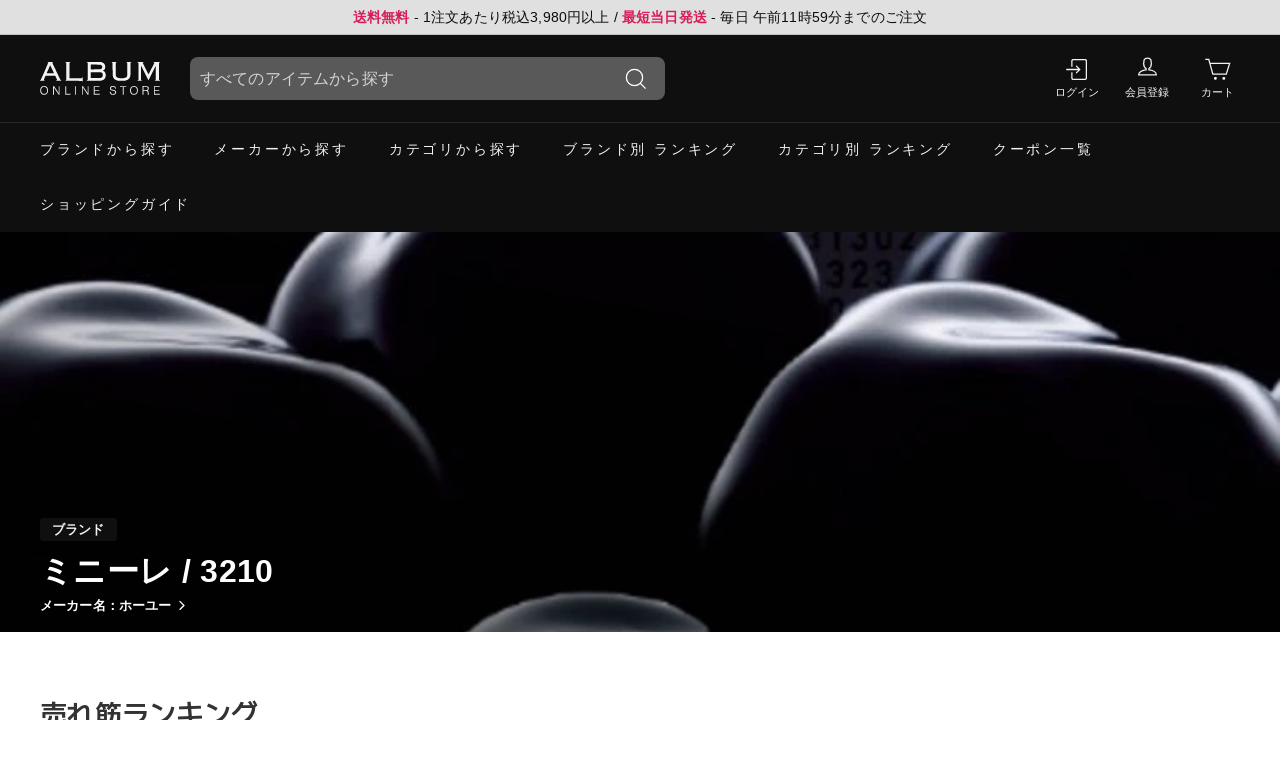

--- FILE ---
content_type: text/javascript
request_url: https://store.album-hair.com/cdn/shop/t/146/assets/theme-child.js?v=18497852204087877081766727300
body_size: 544
content:
$(function(){$(".add-to-cart-btn").on("click",function(event){event.preventDefault(),$(this).addClass("btn--loading"),$(this).find(".add-to-cart-text").text($(this).data("loading-text")),$(this).closest("form").submit()}),$("#historyBack").on("click",window.history.back),smoothScroll("#g-nav a"),smoothScroll('a[href^="#section-"]');function smoothScroll(selector){$(selector).click(function(){var elmHash=$(this).attr("href"),pos=Math.round($(elmHash).offset().top-75);return $("body,html").animate({scrollTop:pos},500),!1})}var isMobile=window.innerWidth<=768,selectors=isMobile?[{class:".readmore",lines:7.73},{class:".product_comment",lines:2}]:[{class:".info_list .document__mask",lines:3}];setLines(isMobile,selectors),isMobile&&(groupElements(),$("#linear-gradient--range").each(function(){setGradientHeight(this)})),$(window).resize(function(){groupElements()});function groupElements(){isMobile?$(".mobile_group").each(function(){$(this).hasClass("already-grouped")||($(this).nextUntil(".toggleButton").wrapAll('<div class="toggleContent custom-hide medium-up--hide"></div>'),$(this).addClass("already-grouped"))}):($(".toggleContent").contents().unwrap(),$(".mobile_group").removeClass("already-grouped"))}function setGradientHeight(range){var $parentBottleLayer=$(range).parents(".linear-gradient--bottleLayer");$parentBottleLayer.addClass("linear-gradient--topLayer");var offset=$(range).position().top;if($parentBottleLayer.css({height:offset+"px",overflow:"hidden"}),!$parentBottleLayer.next().hasClass("readmore-fullbtn")){var $readMoreBtn=$("<button>",{class:"readmore-fullbtn",text:"\u3055\u3089\u306B\u8868\u793A"});$readMoreBtn.insertAfter($parentBottleLayer),$readMoreBtn.on("click",function(){$parentBottleLayer.css("height","auto"),$parentBottleLayer.removeClass("linear-gradient--topLayer document__mask"),$readMoreBtn.remove()})}}function setLines(isMobile2,selectors2){var $tempDiv=$("<div>",{css:{visibility:"hidden",position:"absolute","white-space":"nowrap",padding:isMobile2?"17px":"29.75px","font-size":isMobile2?"14px":"16px"}});$tempDiv.text("\u30C6\u30AD\u30B9\u30C8\u306E\u884C\u306E\u9AD8\u3055\u3092\u6E2C\u5B9A"),$("body").append($tempDiv);var lineHeight=$tempDiv.height();$tempDiv.remove(),selectors2.forEach(function(selector){var maxHeight=lineHeight*selector.lines;$(selector.class).each(function(){var $this=$(this),textHeight=$this.outerHeight();if(textHeight<=maxHeight)$this.removeClass("document__mask");else if($this.addClass("document__mask"),$this.css({height:maxHeight+"px",overflow:"hidden"}),!$this.next().hasClass("readmore-btn")){var $readMoreBtn=$("<button>",{class:"readmore-btn",text:"\u3055\u3089\u306B\u8868\u793A"});$readMoreBtn.insertAfter($this),$readMoreBtn.on("click",function(){$this.css("height","auto"),$this.removeClass("document__mask"),$readMoreBtn.remove()})}})})}}),$(document).ready(function(){adjustGridView(),$(window).resize(function(){adjustGridView()});function adjustGridView(){$(window).width()<768?$(".product-grid--js").attr("data-view","list"):$(".product-grid--js").attr("data-view","xsmall")}});function shareData(){if(navigator.share){var pageTitle=document.title,pageUrl=window.location.href,productImageUrl=$(".product-image-main img").attr("data-src")||$(".product-image-main img").attr("src");navigator.share({title:pageTitle,url:pageUrl,files:[new File([productImageUrl],"product.jpg",{type:"image/jpg"})]}).then(function(){return console.log("Data was shared successfully")}).catch(function(err){return console.error("Error: "+err)})}else console.log("Web Share API is not supported.")}$(".share-button").on("click",shareData);
//# sourceMappingURL=/cdn/shop/t/146/assets/theme-child.js.map?v=18497852204087877081766727300


--- FILE ---
content_type: image/svg+xml
request_url: https://store.album-hair.com/cdn/shop/files/store_logo.svg?v=1718763105&width=120
body_size: 2799
content:
<svg xmlns:xlink="http://www.w3.org/1999/xlink" style="shape-rendering:geometricPrecision; text-rendering:geometricPrecision; image-rendering:optimizeQuality; fill-rule:evenodd; clip-rule:evenodd" height="261px" width="946px" version="1.1" xmlns="http://www.w3.org/2000/svg">
<g><path d="M 60.5,-0.5 C 74.1667,-0.5 87.8333,-0.5 101.5,-0.5C 101.762,0.977822 101.429,2.31116 100.5,3.5C 97.0988,5.43316 96.5988,8.09982 99,11.5C 119.606,54.379 139.94,97.379 160,140.5C 161.85,143.841 164.683,145.174 168.5,144.5C 168.5,146.167 168.5,147.833 168.5,149.5C 155.167,149.5 141.833,149.5 128.5,149.5C 128.5,147.833 128.5,146.167 128.5,144.5C 131.571,145.075 133.571,143.909 134.5,141C 130.023,130.566 125.357,120.232 120.5,110C 94.8333,109.333 69.1667,109.333 43.5,110C 39.2045,119.426 35.0378,128.926 31,138.5C 29.608,142.22 30.7747,144.22 34.5,144.5C 34.5,146.167 34.5,147.833 34.5,149.5C 22.8333,149.5 11.1667,149.5 -0.5,149.5C -0.5,147.833 -0.5,146.167 -0.5,144.5C 2.32454,144.919 4.49121,143.919 6,141.5C 26.8309,96.5217 46.4975,51.1883 65,5.5C 63.8904,3.96317 62.3904,3.2965 60.5,3.5C 60.5,2.16667 60.5,0.833333 60.5,-0.5 Z M 79.5,25.5 C 90.1868,46.3758 100.52,67.5424 110.5,89C 91.1667,89.6667 71.8333,89.6667 52.5,89C 62.1988,68.1055 71.1988,46.9389 79.5,25.5 Z" fill="#fefffe" style="opacity:0.95"></path></g>
<g><path d="M 201.5,-0.5 C 213.833,-0.5 226.167,-0.5 238.5,-0.5C 238.5,0.833333 238.5,2.16667 238.5,3.5C 236.097,3.39297 234.264,4.39297 233,6.5C 232.5,47.4986 232.333,88.4986 232.5,129.5C 264.168,129.667 295.835,129.5 327.5,129C 331.743,127.801 333.743,124.968 333.5,120.5C 334.833,120.5 336.167,120.5 337.5,120.5C 337.5,131.833 337.5,143.167 337.5,154.5C 336.022,154.762 334.689,154.429 333.5,153.5C 332.687,152.186 331.687,151.019 330.5,150C 287.501,149.5 244.501,149.333 201.5,149.5C 201.5,147.833 201.5,146.167 201.5,144.5C 203.722,144.822 205.556,144.155 207,142.5C 207.667,97.1667 207.667,51.8333 207,6.5C 205.826,4.3291 203.993,3.3291 201.5,3.5C 201.5,2.16667 201.5,0.833333 201.5,-0.5 Z" fill="#fefffe" style="opacity:0.943"></path></g>
<g><path d="M 369.5,-0.5 C 405.833,-0.5 442.167,-0.5 478.5,-0.5C 507.816,5.43179 518.982,23.0985 512,52.5C 509.141,60.6926 503.641,66.1926 495.5,69C 507.692,73.1971 514.859,81.6971 517,94.5C 520.3,110.466 516.8,124.633 506.5,137C 498.67,143.391 489.67,147.058 479.5,148C 442.854,149.418 406.187,149.918 369.5,149.5C 369.5,147.833 369.5,146.167 369.5,144.5C 372.808,145.026 374.974,143.693 376,140.5C 376.667,96.1667 376.667,51.8333 376,7.5C 374.728,4.77764 372.561,3.44431 369.5,3.5C 369.5,2.16667 369.5,0.833333 369.5,-0.5 Z M 400.5,20.5 C 425.871,20.0576 451.205,20.5576 476.5,22C 485.543,24.221 490.21,30.0543 490.5,39.5C 490.641,48.7383 486.307,54.5716 477.5,57C 451.877,58.4532 426.21,58.9532 400.5,58.5C 400.5,45.8333 400.5,33.1667 400.5,20.5 Z M 400.5,80.5 C 426.502,80.3334 452.502,80.5 478.5,81C 489.986,84.287 495.653,91.9537 495.5,104C 495.275,116.813 488.942,124.479 476.5,127C 451.169,127.5 425.836,127.667 400.5,127.5C 400.5,111.833 400.5,96.1667 400.5,80.5 Z" fill="#fefffe" style="opacity:0.964"></path></g>
<g><path d="M 566.5,-0.5 C 578.833,-0.5 591.167,-0.5 603.5,-0.5C 603.5,0.833333 603.5,2.16667 603.5,3.5C 599.893,3.37851 597.727,5.04518 597,8.5C 596.035,42.206 596.368,75.8727 598,109.5C 600.013,116.181 604.18,121.014 610.5,124C 631.053,130.927 651.719,131.261 672.5,125C 680.766,122.401 685.932,116.901 688,108.5C 688.667,74.5 688.667,40.5 688,6.5C 686.826,4.3291 684.993,3.3291 682.5,3.5C 682.5,2.16667 682.5,0.833333 682.5,-0.5C 694.833,-0.5 707.167,-0.5 719.5,-0.5C 719.5,0.833333 719.5,2.16667 719.5,3.5C 717.007,3.3291 715.174,4.3291 714,6.5C 713.667,37.5 713.333,68.5 713,99.5C 712.422,127.074 698.588,143.241 671.5,148C 652.5,150 633.5,150 614.5,148C 588.738,144.32 574.905,129.486 573,103.5C 572.667,71.1667 572.333,38.8333 572,6.5C 570.736,4.39297 568.903,3.39297 566.5,3.5C 566.5,2.16667 566.5,0.833333 566.5,-0.5 Z" fill="#fefffe" style="opacity:0.961"></path></g>
<g><path d="M 768.5,-0.5 C 784.167,-0.5 799.833,-0.5 815.5,-0.5C 815.5,0.833333 815.5,2.16667 815.5,3.5C 811.64,3.2986 809.806,4.96527 810,8.5C 825,38.5 840,68.5 855,98.5C 871.089,67.9902 886.922,37.3235 902.5,6.5C 900.796,4.15069 898.463,3.15069 895.5,3.5C 895.5,2.16667 895.5,0.833333 895.5,-0.5C 912.167,-0.5 928.833,-0.5 945.5,-0.5C 945.5,0.833333 945.5,2.16667 945.5,3.5C 942.901,3.54937 940.734,4.54937 939,6.5C 938.333,51.8333 938.333,97.1667 939,142.5C 940.897,144.016 943.064,144.683 945.5,144.5C 945.5,146.167 945.5,147.833 945.5,149.5C 932.5,149.5 919.5,149.5 906.5,149.5C 906.5,147.833 906.5,146.167 906.5,144.5C 909.368,144.915 911.535,143.915 913,141.5C 913.667,103.833 913.667,66.1667 913,28.5C 893.667,67.8333 874.333,107.167 855,146.5C 835.411,107.654 816.077,68.6545 797,29.5C 796.333,67.1667 796.333,104.833 797,142.5C 798.444,144.155 800.278,144.822 802.5,144.5C 802.5,146.167 802.5,147.833 802.5,149.5C 791.167,149.5 779.833,149.5 768.5,149.5C 768.5,147.833 768.5,146.167 768.5,144.5C 772.757,145.403 775.257,143.736 776,139.5C 776.667,96.1667 776.667,52.8333 776,9.5C 775.269,5.34332 772.769,3.34332 768.5,3.5C 768.5,2.16667 768.5,0.833333 768.5,-0.5 Z" fill="#fefffe" style="opacity:0.955"></path></g>
<g><path d="M 39.5,260.5 C 34.8333,260.5 30.1667,260.5 25.5,260.5C 12.3371,256.829 4.50375,248.163 2,234.5C -1.29921,218.835 2.86746,205.668 14.5,195C 26.5,189 38.5,189 50.5,195C 62.0501,205.682 66.2167,218.848 63,234.5C 60.4963,248.163 52.6629,256.829 39.5,260.5 Z M 29.5,196.5 C 47.0325,198.037 56.0325,207.704 56.5,225.5C 54.4851,249.722 42.1518,257.889 19.5,250C 9.91246,240.353 6.74579,228.853 10,215.5C 13.147,205.517 19.647,199.184 29.5,196.5 Z" fill="#fefffe" style="opacity:0.881"></path></g>
<g><path d="M 582.5,260.5 C 577.833,260.5 573.167,260.5 568.5,260.5C 556.509,257.334 550.176,249.501 549.5,237C 552.146,236.503 554.813,236.336 557.5,236.5C 557.736,244.827 561.736,250.327 569.5,253C 577.166,254.733 584,253.233 590,248.5C 594.978,239.702 592.811,233.536 583.5,230C 576.459,228.49 569.459,226.823 562.5,225C 552.92,220.973 549.42,213.807 552,203.5C 556.356,193.582 564.023,189.249 575,190.5C 590.257,189.358 598.09,196.358 598.5,211.5C 596.167,211.5 593.833,211.5 591.5,211.5C 591.183,203.019 586.85,198.185 578.5,197C 570.681,195.653 564.514,198.153 560,204.5C 558.631,209.437 559.797,213.604 563.5,217C 572.124,219.459 580.79,221.792 589.5,224C 600.508,230.026 603.341,238.859 598,250.5C 594.137,256.006 588.971,259.339 582.5,260.5 Z" fill="#fefffe" style="opacity:0.876"></path></g>
<g><path d="M 747.5,260.5 C 742.833,260.5 738.167,260.5 733.5,260.5C 720.135,256.505 712.302,247.505 710,233.5C 707.312,218.897 711.145,206.397 721.5,196C 731.207,190.346 741.54,189.013 752.5,192C 760.667,194.833 766.167,200.333 769,208.5C 774.004,222.799 772.671,236.466 765,249.5C 760.255,255.113 754.422,258.779 747.5,260.5 Z M 737.5,196.5 C 753.303,196.816 762.136,204.816 764,220.5C 765.652,232.212 762.152,242.046 753.5,250C 735.395,257.863 723.562,252.363 718,233.5C 715.131,220.784 718.298,209.95 727.5,201C 730.815,199.17 734.149,197.67 737.5,196.5 Z" fill="#fefffe" style="opacity:0.874"></path></g>
<g><path d="M 102.5,191.5 C 105.572,191.183 108.572,191.516 111.5,192.5C 123.667,210.833 135.833,229.167 148,247.5C 147.9,228.84 147.734,210.174 147.5,191.5C 149.833,191.5 152.167,191.5 154.5,191.5C 154.5,214.167 154.5,236.833 154.5,259.5C 151.315,259.98 148.481,259.314 146,257.5C 134,239.5 122,221.5 110,203.5C 109.5,222.164 109.333,240.83 109.5,259.5C 107.167,259.5 104.833,259.5 102.5,259.5C 102.5,236.833 102.5,214.167 102.5,191.5 Z" fill="#fefffe" style="opacity:0.881"></path></g>
<g><path d="M 199.5,191.5 C 202.167,191.5 204.833,191.5 207.5,191.5C 207.5,211.833 207.5,232.167 207.5,252.5C 218.167,252.5 228.833,252.5 239.5,252.5C 239.5,254.833 239.5,257.167 239.5,259.5C 226.167,259.5 212.833,259.5 199.5,259.5C 199.5,236.833 199.5,214.167 199.5,191.5 Z" fill="#fefffe" style="opacity:0.858"></path></g>
<g><path d="M 277.5,191.5 C 279.833,191.5 282.167,191.5 284.5,191.5C 284.5,214.167 284.5,236.833 284.5,259.5C 282.167,259.5 279.833,259.5 277.5,259.5C 277.5,236.833 277.5,214.167 277.5,191.5 Z" fill="#fefffe" style="opacity:0.982"></path></g>
<g><path d="M 330.5,191.5 C 334.007,190.994 337.174,191.66 340,193.5C 352,211.5 364,229.5 376,247.5C 375.612,228.856 375.445,210.19 375.5,191.5C 377.833,191.5 380.167,191.5 382.5,191.5C 382.5,214.167 382.5,236.833 382.5,259.5C 379.753,259.813 377.086,259.48 374.5,258.5C 362.333,240.167 350.167,221.833 338,203.5C 337.5,222.164 337.333,240.83 337.5,259.5C 335.167,259.5 332.833,259.5 330.5,259.5C 330.5,236.833 330.5,214.167 330.5,191.5 Z" fill="#fefffe" style="opacity:0.867"></path></g>
<g><path d="M 423.5,191.5 C 438.833,191.5 454.167,191.5 469.5,191.5C 469.5,193.833 469.5,196.167 469.5,198.5C 456.833,198.5 444.167,198.5 431.5,198.5C 431.5,206.167 431.5,213.833 431.5,221.5C 443.167,221.5 454.833,221.5 466.5,221.5C 466.5,223.5 466.5,225.5 466.5,227.5C 454.833,227.5 443.167,227.5 431.5,227.5C 431.5,235.833 431.5,244.167 431.5,252.5C 444.5,252.5 457.5,252.5 470.5,252.5C 470.5,254.833 470.5,257.167 470.5,259.5C 454.833,259.5 439.167,259.5 423.5,259.5C 423.5,236.833 423.5,214.167 423.5,191.5 Z" fill="#fefffe" style="opacity:0.864"></path></g>
<g><path d="M 630.5,191.5 C 647.167,191.5 663.833,191.5 680.5,191.5C 680.5,193.833 680.5,196.167 680.5,198.5C 673.5,198.5 666.5,198.5 659.5,198.5C 659.5,218.833 659.5,239.167 659.5,259.5C 656.833,259.5 654.167,259.5 651.5,259.5C 651.5,239.167 651.5,218.833 651.5,198.5C 644.5,198.5 637.5,198.5 630.5,198.5C 630.5,196.167 630.5,193.833 630.5,191.5 Z" fill="#fefffe" style="opacity:0.86"></path></g>
<g><path d="M 808.5,191.5 C 820.171,191.333 831.838,191.5 843.5,192C 856.234,195.487 860.734,203.654 857,216.5C 855.44,220.232 852.94,223.232 849.5,225.5C 851.919,227.754 853.752,230.421 855,233.5C 855.997,239.461 856.663,245.461 857,251.5C 857.639,254.112 858.806,256.446 860.5,258.5C 857.232,259.487 853.898,259.82 850.5,259.5C 849.341,252.888 848.508,246.221 848,239.5C 847.036,232.869 843.202,229.369 836.5,229C 829.508,228.5 822.508,228.334 815.5,228.5C 815.5,238.833 815.5,249.167 815.5,259.5C 813.167,259.5 810.833,259.5 808.5,259.5C 808.5,236.833 808.5,214.167 808.5,191.5 Z M 815.5,198.5 C 824.506,198.334 833.506,198.5 842.5,199C 850.81,203.549 852.643,210.049 848,218.5C 846.421,220.041 844.587,221.208 842.5,222C 833.506,222.5 824.506,222.666 815.5,222.5C 815.5,214.5 815.5,206.5 815.5,198.5 Z" fill="#fefffe" style="opacity:0.914"></path></g>
<g><path d="M 898.5,191.5 C 913.5,191.5 928.5,191.5 943.5,191.5C 943.5,193.833 943.5,196.167 943.5,198.5C 930.833,198.5 918.167,198.5 905.5,198.5C 905.5,206.167 905.5,213.833 905.5,221.5C 917.167,221.5 928.833,221.5 940.5,221.5C 940.5,223.5 940.5,225.5 940.5,227.5C 928.833,227.5 917.167,227.5 905.5,227.5C 905.5,235.833 905.5,244.167 905.5,252.5C 918.5,252.5 931.5,252.5 944.5,252.5C 944.5,254.833 944.5,257.167 944.5,259.5C 929.167,259.5 913.833,259.5 898.5,259.5C 898.5,236.833 898.5,214.167 898.5,191.5 Z" fill="#fefffe" style="opacity:0.91"></path></g>
</svg>
